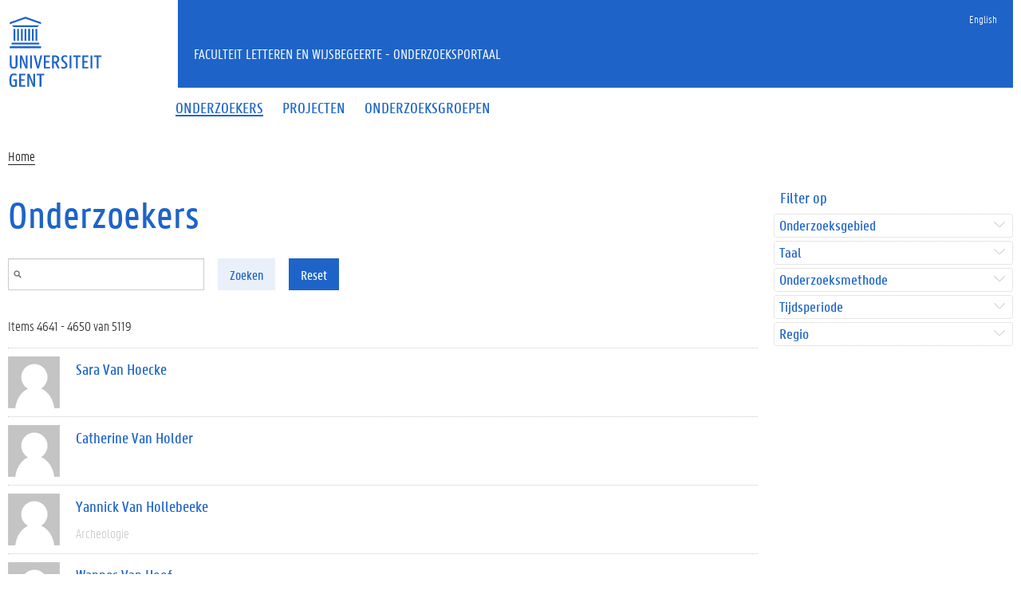

--- FILE ---
content_type: text/html; charset=utf-8
request_url: https://research.flw.ugent.be/nl/people/research-focus/communication-204/country?page=464
body_size: 8800
content:
<!DOCTYPE html>
<html lang="nl" dir="ltr" prefix="content: http://purl.org/rss/1.0/modules/content/ dc: http://purl.org/dc/terms/ foaf: http://xmlns.com/foaf/0.1/ og: http://ogp.me/ns# rdfs: http://www.w3.org/2000/01/rdf-schema# sioc: http://rdfs.org/sioc/ns# sioct: http://rdfs.org/sioc/types# skos: http://www.w3.org/2004/02/skos/core# xsd: http://www.w3.org/2001/XMLSchema#">
<head>
  <link rel="profile" href="http://www.w3.org/1999/xhtml/vocab" />
  <meta charset="utf-8">
  <meta name="viewport" content="width=device-width, initial-scale=1.0">
  <meta http-equiv="Content-Type" content="text/html; charset=utf-8" />
<meta name="Generator" content="Drupal 7 (http://drupal.org)" />
<link rel="shortcut icon" href="https://research.flw.ugent.be/sites/default/themes/flwresearch/favicon.ico" type="image/vnd.microsoft.icon" />
  <title>Onderzoekers | Faculteit Letteren en Wijsbegeerte - Onderzoeksportaal</title>
  <link type="text/css" rel="stylesheet" href="https://research.flw.ugent.be/sites/default/files/css/css_lQaZfjVpwP_oGNqdtWCSpJT1EMqXdMiU84ekLLxQnc4.css" media="all" />
<link type="text/css" rel="stylesheet" href="https://research.flw.ugent.be/sites/default/files/css/css_2akfU_QfFm8o8g1Wf_bwM8eKtCugO6FYoRRayhN_j2c.css" media="all" />
<link type="text/css" rel="stylesheet" href="https://research.flw.ugent.be/sites/default/files/css/css_mqWXIrj__ffVCq8ZClz12lR2EqeV0tqjPSmY4ngmpHQ.css" media="screen" />
<link type="text/css" rel="stylesheet" href="https://research.flw.ugent.be/sites/default/files/css/css_sSOv1m7KuwqqlKa1un7vfwcTJ31i2E9fGZRjnljOaso.css" media="all" />
<link type="text/css" rel="stylesheet" href="https://research.flw.ugent.be/sites/default/files/css/css_kFQ1HaGEBel7e9gpZUQVf64JHnfcYrFZumknPsk29fI.css" media="all" />
<link type="text/css" rel="stylesheet" href="https://cdn.jsdelivr.net/gh/ugent-lw/huisstijl2016@2/static/css/screen.min.css" media="all" />
<link type="text/css" rel="stylesheet" href="https://research.flw.ugent.be/sites/default/files/css/css_d_WCpnQ4Y51hcXF7DrCvKk9TLezPgm0eMEpk2CJ-WM4.css" media="all" />
<link type="text/css" rel="stylesheet" href="https://research.flw.ugent.be/sites/default/files/css/css_tTegTzZGg0CmnxsnY-4il8jqn72wuwGqS0BgLgrZxVA.css" media="all" />
  <script src="//ajax.googleapis.com/ajax/libs/jquery/1.10.2/jquery.min.js"></script>
<script>window.jQuery || document.write("<script src='/sites/all/modules/jquery_update/replace/jquery/1.10/jquery.min.js'>\x3C/script>")</script>
<script src="https://research.flw.ugent.be/sites/default/files/js/js_Hfha9RCTNm8mqMDLXriIsKGMaghzs4ZaqJPLj2esi7s.js"></script>
<script src="https://research.flw.ugent.be/sites/default/files/js/js_fQ_hOZBszqvm5HyCAa8l88KWiRRiV63MAm8JMqAhDVw.js"></script>
<script src="https://research.flw.ugent.be/sites/default/files/js/js_omefhATjdnw7gKOhcOC8y6Xp9ay6_j5AQgQ5_RbHAyU.js"></script>
<script>(function(i,s,o,g,r,a,m){i["GoogleAnalyticsObject"]=r;i[r]=i[r]||function(){(i[r].q=i[r].q||[]).push(arguments)},i[r].l=1*new Date();a=s.createElement(o),m=s.getElementsByTagName(o)[0];a.async=1;a.src=g;m.parentNode.insertBefore(a,m)})(window,document,"script","https://www.google-analytics.com/analytics.js","ga");ga("create", "UA-6764163-47", {"cookieDomain":"auto"});ga("set", "anonymizeIp", true);ga("send", "pageview");</script>
<script src="https://cdn.jsdelivr.net/gh/ugent-lw/huisstijl2016@2/static/js/vendor/jquery-migrate.min.js"></script>
<script src="https://cdn.jsdelivr.net/gh/ugent-lw/huisstijl2016@2/static/js/vendor/moment.min.js"></script>
<script src="https://cdn.jsdelivr.net/gh/ugent-lw/huisstijl2016@2/static/js/vendor/bootstrap.min.js"></script>
<script src="https://cdn.jsdelivr.net/gh/ugent-lw/huisstijl2016@2/static/js/vendor/locale/nl.min.js"></script>
<script src="https://cdn.jsdelivr.net/gh/ugent-lw/huisstijl2016@2/static/js/vendor/bootstrap-select.min.js"></script>
<script src="https://cdn.jsdelivr.net/gh/ugent-lw/huisstijl2016@2/static/js/vendor/bootstrap-datetimepicker.min.js"></script>
<script src="https://cdn.jsdelivr.net/gh/ugent-lw/huisstijl2016@2/static/js/vendor/smooth-scroll.min.js"></script>
<script src="https://cdn.jsdelivr.net/gh/ugent-lw/huisstijl2016@2/static/js/vendor/tocbot.min.js"></script>
<script src="https://research.flw.ugent.be/sites/default/files/js/js_goKZOkjSB_PhGzQ78t-Y2X8SA7OkilARfO6ahjq5New.js"></script>
<script src="https://cdn.jsdelivr.net/gh/ugent-lw/huisstijl2016@2/static/js/main.min.js"></script>
<script src="https://research.flw.ugent.be/sites/default/files/js/js_IF-vfhkItVk94pEJT62bzvyUROjNBg0niuae1QN7m_E.js"></script>
<script src="https://research.flw.ugent.be/sites/default/files/js/js_EWzqZ-qu1wp6g-qTksbbYG-14TRC1qt648VaTtEDN_E.js"></script>
<script src="https://research.flw.ugent.be/sites/default/files/js/js_mBQQnv2jfT7hV2YFgICrM1KFECoRoI4UlzREm5pJWyg.js"></script>
<script>jQuery.extend(Drupal.settings, {"basePath":"\/","pathPrefix":"nl\/","setHasJsCookie":0,"ajaxPageState":{"theme":"flwresearch","theme_token":"75WfN8_0ogDodMQycGLbbLF_ScRc47U8_l8R64rwjWg","jquery_version":"1.10","js":{"sites\/default\/themes\/bootstrap\/js\/bootstrap.js":1,"\/\/ajax.googleapis.com\/ajax\/libs\/jquery\/1.10.2\/jquery.min.js":1,"0":1,"misc\/jquery-extend-3.4.0.js":1,"misc\/jquery-html-prefilter-3.5.0-backport.js":1,"misc\/jquery.once.js":1,"misc\/drupal.js":1,"sites\/all\/modules\/jquery_update\/replace\/ui\/external\/jquery.cookie.js":1,"sites\/all\/modules\/jquery_update\/replace\/misc\/jquery.form.min.js":1,"sites\/all\/libraries\/history.js\/scripts\/bundled\/html4+html5\/jquery.history.js":1,"misc\/ajax.js":1,"sites\/all\/modules\/jquery_update\/js\/jquery_update.js":1,"public:\/\/languages\/nl_XkAdM-GCOkQjG4woJMjpd1SOnIRt8x3gFlqEEQleJW8.js":1,"sites\/all\/modules\/better_exposed_filters\/better_exposed_filters.js":1,"sites\/all\/modules\/ajax_facets\/misc\/ajax_facets.js":1,"sites\/default\/themes\/bootstrap\/js\/misc\/_progress.js":1,"1":1,"https:\/\/cdn.jsdelivr.net\/gh\/ugent-lw\/huisstijl2016@2\/static\/js\/vendor\/jquery-migrate.min.js":1,"https:\/\/cdn.jsdelivr.net\/gh\/ugent-lw\/huisstijl2016@2\/static\/js\/vendor\/moment.min.js":1,"https:\/\/cdn.jsdelivr.net\/gh\/ugent-lw\/huisstijl2016@2\/static\/js\/vendor\/bootstrap.min.js":1,"https:\/\/cdn.jsdelivr.net\/gh\/ugent-lw\/huisstijl2016@2\/static\/js\/vendor\/locale\/nl.min.js":1,"https:\/\/cdn.jsdelivr.net\/gh\/ugent-lw\/huisstijl2016@2\/static\/js\/vendor\/bootstrap-select.min.js":1,"https:\/\/cdn.jsdelivr.net\/gh\/ugent-lw\/huisstijl2016@2\/static\/js\/vendor\/bootstrap-datetimepicker.min.js":1,"https:\/\/cdn.jsdelivr.net\/gh\/ugent-lw\/huisstijl2016@2\/static\/js\/vendor\/smooth-scroll.min.js":1,"https:\/\/cdn.jsdelivr.net\/gh\/ugent-lw\/huisstijl2016@2\/static\/js\/vendor\/tocbot.min.js":1,"sites\/all\/modules\/views\/js\/base.js":1,"https:\/\/cdn.jsdelivr.net\/gh\/ugent-lw\/huisstijl2016@2\/static\/js\/main.min.js":1,"sites\/default\/themes\/ugent2016\/js\/main.js":1,"sites\/all\/modules\/facetapi\/facetapi.js":1,"sites\/all\/modules\/views\/js\/ajax_view.js":1,"sites\/default\/themes\/flwresearch\/lib\/jquery.collapse.custom.js":1,"sites\/default\/themes\/flwresearch\/lib\/jquery.collapse_storage.js":1,"sites\/default\/themes\/flwresearch\/lib\/jquery.collapse_cookie_storage.js":1,"sites\/default\/themes\/flwresearch\/lib\/jqModal.js":1,"sites\/default\/themes\/flwresearch\/theme.js":1,"sites\/default\/themes\/flwresearch\/js\/facets.ugent2016.js":1,"sites\/default\/themes\/bootstrap\/js\/misc\/ajax.js":1,"sites\/default\/themes\/bootstrap\/js\/modules\/views\/js\/ajax_view.js":1},"css":{"modules\/system\/system.base.css":1,"sites\/all\/modules\/date\/date_api\/date.css":1,"sites\/all\/modules\/date\/date_popup\/themes\/datepicker.1.7.css":1,"modules\/field\/theme\/field.css":1,"modules\/node\/node.css":1,"sites\/all\/modules\/ugent_tools\/style.css":1,"sites\/all\/modules\/views\/css\/views.css":1,"sites\/all\/modules\/ckeditor\/css\/ckeditor.css":1,"sites\/all\/modules\/ctools\/css\/ctools.css":1,"modules\/locale\/locale.css":1,"sites\/all\/modules\/ajax_facets\/misc\/ajax_facets.css":1,"sites\/all\/modules\/facetapi\/facetapi.css":1,"https:\/\/cdn.jsdelivr.net\/gh\/ugent-lw\/huisstijl2016@2\/static\/css\/screen.min.css":1,"sites\/all\/modules\/ds\/layouts\/ds_2col\/ds_2col.css":1,"sites\/all\/modules\/ugent_tools\/admin.css":1,"sites\/default\/themes\/ugent2016\/css\/custom.css":1,"sites\/default\/themes\/ugent2016\/css\/drupal7.css":1,"sites\/default\/themes\/flwresearch\/theme.css":1,"sites\/default\/themes\/flwresearch\/css\/facets.ugent2016.css":1,"sites\/default\/themes\/flwresearch\/lib\/jqModal.css":1}},"better_exposed_filters":{"datepicker":false,"slider":false,"settings":[],"autosubmit":false,"views":{"members_solr_search":{"displays":{"page":{"filters":{"fulltext":{"required":false}}}}}}},"urlIsAjaxTrusted":{"\/nl\/people\/research-focus\/communication-204\/country":true,"\/nl\/views\/ajax":true,"\/nl\/search\/node":true},"facetapi":{"view_args":{"members_solr_search:page":["additional-tags","interculturality-1037","methodology","iconography-and-analysis-images-223"]},"exposed_input":{"members_solr_search:page":{"fulltext":""}},"view_path":{"members_solr_search:page":"people"},"view_dom_id":{"members_solr_search:page":"members_solr_search--page"},"defaultQuery":"","searchUrl":"\/nl\/people\/research-focus\/communication-204\/country","index_id":"solr_search_index_members","views":[{"view_name":"members_solr_search","view_display_id":"page"}],"facet_field":"field_st_period","applyPath":"\/nl\/people\/research-focus\/communication-204\/country","isHistoryJsExists":true,"facets":[{"limit":"0","id":"facetapi-facet-search-apisolr-search-index-members-block-field-st-research-focus","searcher":"search_api@solr_search_index_members","realmName":"block","facetName":"field_st_research_focus","queryType":null,"widget":"facetapi_ajax_checkboxes","showMoreText":"Show more","showFewerText":"Show fewer","makeCheckboxes":1,"haveActiveSelection":false,"activeItems":[],"limit_active_items":0},{"limit":"0","id":"facetapi-facet-search-apisolr-search-index-members-block-field-st-language","searcher":"search_api@solr_search_index_members","realmName":"block","facetName":"field_st_language","queryType":null,"widget":"facetapi_ajax_checkboxes","showMoreText":"Show more","showFewerText":"Show fewer","makeCheckboxes":1,"haveActiveSelection":false,"activeItems":[],"limit_active_items":0},{"limit":"0","id":"facetapi-facet-search-apisolr-search-index-members-block-field-st-methodology","searcher":"search_api@solr_search_index_members","realmName":"block","facetName":"field_st_methodology","queryType":null,"widget":"facetapi_ajax_checkboxes","showMoreText":"Show more","showFewerText":"Show fewer","makeCheckboxes":1,"haveActiveSelection":false,"activeItems":[],"limit_active_items":0},{"limit":"0","id":"facetapi-facet-search-apisolr-search-index-members-block-field-st-period","searcher":"search_api@solr_search_index_members","realmName":"block","facetName":"field_st_period","queryType":null,"widget":"facetapi_ajax_checkboxes","showMoreText":"Show more","showFewerText":"Show fewer","makeCheckboxes":1,"haveActiveSelection":false,"activeItems":[],"limit_active_items":0},{"limit":"0","id":"facetapi-facet-search-apisolr-search-index-members-block-field-st-country-region","searcher":"search_api@solr_search_index_members","realmName":"block","facetName":"field_st_country_region","queryType":null,"widget":"facetapi_ajax_checkboxes","showMoreText":"Show more","showFewerText":"Show fewer","makeCheckboxes":1,"haveActiveSelection":false,"activeItems":[],"limit_active_items":0}]},"views":{"ajax_path":"\/nl\/views\/ajax","ajaxViews":{"views_dom_id:members_solr_search--page":{"view_name":"members_solr_search","view_display_id":"page","view_args":"additional-tags\/interculturality-1037\/methodology\/iconography-and-analysis-images-223","view_path":"people\/additional-tags\/interculturality-1037\/methodology\/iconography-and-analysis-images-223","view_base_path":"people","view_dom_id":"members_solr_search--page","pager_element":0}}},"bootstrap":{"anchorsFix":"0","anchorsSmoothScrolling":"0","formHasError":1,"popoverEnabled":1,"popoverOptions":{"animation":1,"html":0,"placement":"right","selector":"","trigger":"click","triggerAutoclose":1,"title":"","content":"","delay":0,"container":"body"},"tooltipEnabled":1,"tooltipOptions":{"animation":1,"html":0,"placement":"auto left","selector":"","trigger":"hover focus","delay":0,"container":"body"}}});</script>
 
</head>
<body class="html not-front not-logged-in one-sidebar sidebar-second page-people page-people-research-focus page-people-research-focus-communication-204 page-people-research-focus-communication-204-country i18n-nl">
  <div id="skip-link">
    <a href="#main-content" class="element-invisible element-focusable">Overslaan en naar de inhoud gaan</a>
  </div>
    
<div class="fluid-container">
    <div class="row">
        <header class="pageheader col-xs-12 ">
            <nav class="navbar navbar-default">
                <div class="row">
                    <div class="navbar-header col-xs-12 col-sm-2">
                        <div class="page-logo">
                            <a href="https://www.ugent.be" class="link">
                                                                <img src="https://cdn.jsdelivr.net/gh/ugent-lw/huisstijl2016@2/static/images/logo_ugent_nl.svg" alt="Universiteit Gent">
                            </a>
                        </div>
                        <a href="#" class="toggle-search">
                            <i class="glyphicon glyphicon-search"></i>
                            <span>ZOEK</span>
                        </a>
                        <a href="#" class="navbar-toggle collapsed" data-toggle="collapse" data-target="#navbar" aria-expanded="false" aria-controls="navbar" role="button">
                            <span class="">MENU</span>
                            <div class="block">
                                <span class="icon-bar"></span>
                                <span class="icon-bar"></span>
                                <span class="icon-bar"></span>
                            </div>
                        </a>
                    </div>
                    <div id="navbar" class="collapse navbar-collapse col-sm-10" role="navigation">
                        <div class="row search">
                            <div class="col-xs-12 col-sm-6 search-container clearfix pull-right">
                                                            </div>
                        </div>
                        <div class="row menu">
                            <div class="col-xs-12">
                                <div class="bg-primary spacer">
                                    <div class="row">
                                        <div class="col-xs-12">
                                                                                                                                        <div class="region region-language-switcher">
    <section id="block-locale-language-content" class="block block-locale clearfix">

      
  <ul class="nav-tertiary nav navbar-nav navbar-right"><li class="en first"><a href="/en/people/research-focus/communication-204/country" class="language-link" xml:lang="en">English</a></li>
<li class="nl last active hidden"><a href="/nl/people/research-focus/communication-204/country" class="language-link active hidden" xml:lang="nl">Nederlands</a></li>
</ul>
</section>
  </div>
                                                                                    </div>
                                    </div>
                                </div>
                            </div>
                        </div>
                        <div class="row menu">
                            <div class="col-xs-12">

																	  <div class="region region-header">
    <section id="block-system-main-menu" class="block block-system block-menu clearfix">

      
  <ul class="menu nav nav-primary navbar-nav main-top-nav" id="main-menu"><li class="first leaf active-trail active"><a href="/nl/people" title="" class="active-trail active"><span>Onderzoekers</span></a></li>
<li class="leaf"><a href="/nl/projects" title=""><span>Projecten</span></a></li>
<li class="last leaf"><a href="/nl/research-groups" title=""><span>Onderzoeksgroepen</span></a></li>
</ul>
</section>
  </div>
																
                            </div>
                        </div>
						
                    </div>
                </div>
            </nav>
            <div class="row">
                <div class="col-xs-12 col-sm-6 col-sm-offset-2 branding-container faculty-1 small">
                    <a href="/" class="h1">Faculteit Letteren en Wijsbegeerte - Onderzoeksportaal</a>
                </div>
            </div>
        </header>
    </div>
</div>

<div class="fluid-container">

            <div class="breadcrumb"><ol id="breadcrumbs" class="breadcrumb"><li><a href="/nl">Home</a></li></ol></div>
    
    <div class="row">

		
				
		<section class="col-sm-9 col-lg-9 mbottom-large">
                    <a id="main-content"></a>
                                <h1>Onderzoekers</h1>
                                                                                  			<div id="content-core" class="content-area">
				  <div class="region region-content">
    <section id="block-system-main" class="block block-system clearfix">

      
  <div class="view view-members-solr-search view-id-members_solr_search view-display-id-page view-solr-search view-dom-id-members_solr_search--page">
      
      <div class="view-filters">
      <form class="letterkunde-form-fulltext-search" action="/nl/people/additional-tags/interculturality-1037/methodology/iconography-and-analysis-images-223" method="get" id="views-exposed-form-members-solr-search-page" accept-charset="UTF-8"><div><div class="views-exposed-form">
  <div class="views-exposed-widgets clearfix">
          <div id="edit-fulltext-wrapper" class="views-exposed-widget views-widget-filter-search_api_views_fulltext">
                  <label for="edit-fulltext">
            Fulltext search          </label>
                        <div class="views-widget">
          <div class="form-item form-item-fulltext form-type-textfield form-group"><input class="form-control form-text" type="text" id="edit-fulltext" name="fulltext" value="" size="30" maxlength="128" /></div>        </div>
              </div>
                    <div class="views-exposed-widget views-submit-button">
      <button type="submit" id="edit-submit-members-solr-search" name="" value="Zoeken" class="btn btn-primary form-submit">Zoeken</button>
    </div>
          <div class="views-exposed-widget views-reset-button">
        <button type="submit" id="edit-reset" name="op" value="Reset" class="btn btn-default form-submit">Reset</button>
      </div>
      </div>
</div>
</div></form>    </div>
  
      <div class="view-header">
      Items 4641 - 4650 van 5119    </div>
  
  
      <div class="view-content">
      <div class="item-list">    <ul>          <li class="views-row views-row-1 views-row-odd views-row-first"><div  typeof="sioc:UserAccount" about="/nl/001995095188" class="ds-2col user-profile view-mode-teaser  clearfix">

  
  <div class="group-left">
      </div>

  <div class="group-right">
    <h2><a href="/nl/001995095188">Sara Van Hoecke</a></h2>  </div>

</div>

</li>
          <li class="views-row views-row-2 views-row-even"><div  typeof="sioc:UserAccount" about="/nl/802000073895" class="ds-2col user-profile view-mode-teaser  clearfix">

  
  <div class="group-left">
      </div>

  <div class="group-right">
    <h2><a href="/nl/802000073895">Catherine Van Holder</a></h2>  </div>

</div>

</li>
          <li class="views-row views-row-3 views-row-odd"><div  typeof="sioc:UserAccount" about="/nl/802001343080" class="ds-2col user-profile view-mode-teaser  clearfix">

  
  <div class="group-left">
      </div>

  <div class="group-right">
    <h2><a href="/nl/802001343080">Yannick Van Hollebeeke</a></h2><!--
THIS FILE IS NOT USED AND IS HERE AS A STARTING POINT FOR CUSTOMIZATION ONLY.
See http://api.drupal.org/api/function/theme_field/7 for details.
After copying this file to your theme's folder and customizing it, remove this
HTML comment.
-->
<div class="field field-name-ugent-user-tag-list field-type-ds field-label-hidden">
    <div class="field-items">
          <div class="field-item even"><ul class="taglist"><li>Archeologie</li></ul></div>
      </div>
</div>  </div>

</div>

</li>
          <li class="views-row views-row-4 views-row-even"><div  typeof="sioc:UserAccount" about="/nl/802000843431" class="ds-2col user-profile view-mode-teaser  clearfix">

  
  <div class="group-left">
      </div>

  <div class="group-right">
    <h2><a href="/nl/802000843431">Wannes Van Hoof</a></h2><!--
THIS FILE IS NOT USED AND IS HERE AS A STARTING POINT FOR CUSTOMIZATION ONLY.
See http://api.drupal.org/api/function/theme_field/7 for details.
After copying this file to your theme's folder and customizing it, remove this
HTML comment.
-->
<div class="field field-name-ugent-user-tag-list field-type-ds field-label-hidden">
    <div class="field-items">
          <div class="field-item even"><ul class="taglist"><li>Engels</li><li>Frans</li><li>Hedendaags</li><li>Nederlands</li><li>Wijsbegeerte en filosofie</li></ul></div>
      </div>
</div>  </div>

</div>

</li>
          <li class="views-row views-row-5 views-row-odd"><div  typeof="sioc:UserAccount" about="/nl/802000277902" class="ds-2col user-profile view-mode-teaser  clearfix">

  
  <div class="group-left">
      </div>

  <div class="group-right">
    <h2><a href="/nl/802000277902">Eva-Maria Van Hoorebeke</a></h2>  </div>

</div>

</li>
          <li class="views-row views-row-6 views-row-even"><div  typeof="sioc:UserAccount" about="/nl/000230692773" class="ds-2col user-profile view-mode-teaser  clearfix">

  
  <div class="group-left">
      </div>

  <div class="group-right">
    <h2><a href="/nl/000230692773">Maxime Van Houdt</a></h2>  </div>

</div>

</li>
          <li class="views-row views-row-7 views-row-odd"><div  typeof="sioc:UserAccount" about="/nl/801002004018" class="ds-2col user-profile view-mode-teaser  clearfix">

  
  <div class="group-left">
      </div>

  <div class="group-right">
    <h2><a href="/nl/801002004018">Tom Van Hout</a></h2>  </div>

</div>

</li>
          <li class="views-row views-row-8 views-row-even"><div  typeof="sioc:UserAccount" about="/nl/000090684286" class="ds-2col user-profile view-mode-teaser  clearfix">

  
  <div class="group-left">
      </div>

  <div class="group-right">
    <h2><a href="/nl/000090684286">Elisabeth Van Houtte</a></h2>  </div>

</div>

</li>
          <li class="views-row views-row-9 views-row-odd"><div  typeof="sioc:UserAccount" about="/nl/801002099705" class="ds-2col user-profile view-mode-teaser  clearfix">

  
  <div class="group-left">
      </div>

  <div class="group-right">
    <h2><a href="/nl/801002099705">Kurt Vanhoutte</a></h2>  </div>

</div>

</li>
          <li class="views-row views-row-10 views-row-even views-row-last"><div  typeof="sioc:UserAccount" about="/nl/802002347638" class="ds-2col user-profile view-mode-teaser  clearfix">

  
  <div class="group-left">
      </div>

  <div class="group-right">
    <h2><a href="/nl/802002347638">Sofie Vanhoutte</a></h2>  </div>

</div>

</li>
      </ul></div>    </div>
  
      <div class="text-center"><ul class="pagination"><li class="pager-first"><a href="/nl/people/additional-tags/interculturality-1037/methodology/iconography-and-analysis-images-223">« first</a></li>
<li class="prev"><a href="/nl/people/additional-tags/interculturality-1037/methodology/iconography-and-analysis-images-223?page=463">‹ previous</a></li>
<li class="pager-ellipsis disabled"><span>…</span></li>
<li><a title="Ga naar pagina 461" href="/nl/people/additional-tags/interculturality-1037/methodology/iconography-and-analysis-images-223?page=460">461</a></li>
<li><a title="Ga naar pagina 462" href="/nl/people/additional-tags/interculturality-1037/methodology/iconography-and-analysis-images-223?page=461">462</a></li>
<li><a title="Ga naar pagina 463" href="/nl/people/additional-tags/interculturality-1037/methodology/iconography-and-analysis-images-223?page=462">463</a></li>
<li><a title="Ga naar pagina 464" href="/nl/people/additional-tags/interculturality-1037/methodology/iconography-and-analysis-images-223?page=463">464</a></li>
<li class="active"><span>465</span></li>
<li><a title="Ga naar pagina 466" href="/nl/people/additional-tags/interculturality-1037/methodology/iconography-and-analysis-images-223?page=465">466</a></li>
<li><a title="Ga naar pagina 467" href="/nl/people/additional-tags/interculturality-1037/methodology/iconography-and-analysis-images-223?page=466">467</a></li>
<li><a title="Ga naar pagina 468" href="/nl/people/additional-tags/interculturality-1037/methodology/iconography-and-analysis-images-223?page=467">468</a></li>
<li><a title="Ga naar pagina 469" href="/nl/people/additional-tags/interculturality-1037/methodology/iconography-and-analysis-images-223?page=468">469</a></li>
<li class="pager-ellipsis disabled"><span>…</span></li>
<li class="next"><a href="/nl/people/additional-tags/interculturality-1037/methodology/iconography-and-analysis-images-223?page=465">next ›</a></li>
<li class="pager-last"><a href="/nl/people/additional-tags/interculturality-1037/methodology/iconography-and-analysis-images-223?page=511">last »</a></li>
</ul></div>  
  
  
  
  
</div>
</section>
  </div>
			</div>
        </section>

                    <aside class="col-sm-3 col-lg-3 mbottom-large">
                  <div class="region region-sidebar-second">
    <section id="block-block-2" class="block block-block clearfix">

        <h2 class="block-title">Filter op</h2>
    
  <p>Filter op</p>

</section>
<section id="block-facetapi-rtrdxfwoslvggr0b60qjno0kwfivwppz" class="block block-facetapi block--ajax_facets clearfix">

        <h2 class="block-title">Onderzoeksgebied</h2>
    
  <div id="facetapi-facet-search-apisolr-search-index-members-block-field-st-research-focus-wrapper"><ul class="facetapi-facetapi-ajax-checkboxes facetapi-facet-field-st-research-focus" id="facetapi-facet-search-apisolr-search-index-members-block-field-st-research-focus"><li class=""><div class="form-item form-item-field-st-research-focus form-type-checkbox checkbox"><input class="facet-multiselect-checkbox form-checkbox" data-facet-value="203" data-facet-name="field_st_research_focus" data-raw-facet-name="field_st_research_focus" type="checkbox" id="facetapi-ajax-checkboxes-field-st-research-focus-203" name="field_st_research_focus" value="1" /><label class="control-label" for="facetapi-ajax-checkboxes-field-st-research-focus-203">Archeologie <span class="count">(90)</span> </label>
</div></li>
<li class=""><div class="form-item form-item-field-st-research-focus form-type-checkbox checkbox"><input class="facet-multiselect-checkbox form-checkbox" data-facet-value="204" data-facet-name="field_st_research_focus" data-raw-facet-name="field_st_research_focus" type="checkbox" id="facetapi-ajax-checkboxes-field-st-research-focus-204" name="field_st_research_focus" value="1" /><label class="control-label" for="facetapi-ajax-checkboxes-field-st-research-focus-204">Communicatie <span class="count">(86)</span> </label>
</div></li>
<li class=""><div class="form-item form-item-field-st-research-focus form-type-checkbox checkbox"><input class="facet-multiselect-checkbox form-checkbox" data-facet-value="206" data-facet-name="field_st_research_focus" data-raw-facet-name="field_st_research_focus" type="checkbox" id="facetapi-ajax-checkboxes-field-st-research-focus-206" name="field_st_research_focus" value="1" /><label class="control-label" for="facetapi-ajax-checkboxes-field-st-research-focus-206">Didactiek <span class="count">(66)</span> </label>
</div></li>
<li class=""><div class="form-item form-item-field-st-research-focus form-type-checkbox checkbox"><input class="facet-multiselect-checkbox form-checkbox" data-facet-value="207" data-facet-name="field_st_research_focus" data-raw-facet-name="field_st_research_focus" type="checkbox" id="facetapi-ajax-checkboxes-field-st-research-focus-207" name="field_st_research_focus" value="1" /><label class="control-label" for="facetapi-ajax-checkboxes-field-st-research-focus-207">Ethiek en moraal <span class="count">(54)</span> </label>
</div></li>
<li class=""><div class="form-item form-item-field-st-research-focus form-type-checkbox checkbox"><input class="facet-multiselect-checkbox form-checkbox" data-facet-value="208" data-facet-name="field_st_research_focus" data-raw-facet-name="field_st_research_focus" type="checkbox" id="facetapi-ajax-checkboxes-field-st-research-focus-208" name="field_st_research_focus" value="1" /><label class="control-label" for="facetapi-ajax-checkboxes-field-st-research-focus-208">Gender <span class="count">(111)</span> </label>
</div></li>
<li class=""><div class="form-item form-item-field-st-research-focus form-type-checkbox checkbox"><input class="facet-multiselect-checkbox form-checkbox" data-facet-value="209" data-facet-name="field_st_research_focus" data-raw-facet-name="field_st_research_focus" type="checkbox" id="facetapi-ajax-checkboxes-field-st-research-focus-209" name="field_st_research_focus" value="1" /><label class="control-label" for="facetapi-ajax-checkboxes-field-st-research-focus-209">Geschiedenis <span class="count">(399)</span> </label>
</div></li>
<li class=""><div class="form-item form-item-field-st-research-focus form-type-checkbox checkbox"><input class="facet-multiselect-checkbox form-checkbox" data-facet-value="211" data-facet-name="field_st_research_focus" data-raw-facet-name="field_st_research_focus" type="checkbox" id="facetapi-ajax-checkboxes-field-st-research-focus-211" name="field_st_research_focus" value="1" /><label class="control-label" for="facetapi-ajax-checkboxes-field-st-research-focus-211">Interculturaliteit <span class="count">(108)</span> </label>
</div></li>
<li class=""><div class="form-item form-item-field-st-research-focus form-type-checkbox checkbox"><input class="facet-multiselect-checkbox form-checkbox" data-facet-value="212" data-facet-name="field_st_research_focus" data-raw-facet-name="field_st_research_focus" type="checkbox" id="facetapi-ajax-checkboxes-field-st-research-focus-212" name="field_st_research_focus" value="1" /><label class="control-label" for="facetapi-ajax-checkboxes-field-st-research-focus-212">Kunst <span class="count">(127)</span> </label>
</div></li>
<li class=""><div class="form-item form-item-field-st-research-focus form-type-checkbox checkbox"><input class="facet-multiselect-checkbox form-checkbox" data-facet-value="213" data-facet-name="field_st_research_focus" data-raw-facet-name="field_st_research_focus" type="checkbox" id="facetapi-ajax-checkboxes-field-st-research-focus-213" name="field_st_research_focus" value="1" /><label class="control-label" for="facetapi-ajax-checkboxes-field-st-research-focus-213">Literatuurwetenschap <span class="count">(578)</span> </label>
</div></li>
<li class=""><div class="form-item form-item-field-st-research-focus form-type-checkbox checkbox"><input class="facet-multiselect-checkbox form-checkbox" data-facet-value="214" data-facet-name="field_st_research_focus" data-raw-facet-name="field_st_research_focus" type="checkbox" id="facetapi-ajax-checkboxes-field-st-research-focus-214" name="field_st_research_focus" value="1" /><label class="control-label" for="facetapi-ajax-checkboxes-field-st-research-focus-214">Media <span class="count">(80)</span> </label>
</div></li>
<li class=""><div class="form-item form-item-field-st-research-focus form-type-checkbox checkbox"><input class="facet-multiselect-checkbox form-checkbox" data-facet-value="215" data-facet-name="field_st_research_focus" data-raw-facet-name="field_st_research_focus" type="checkbox" id="facetapi-ajax-checkboxes-field-st-research-focus-215" name="field_st_research_focus" value="1" /><label class="control-label" for="facetapi-ajax-checkboxes-field-st-research-focus-215">Muziek <span class="count">(33)</span> </label>
</div></li>
<li class=""><div class="form-item form-item-field-st-research-focus form-type-checkbox checkbox"><input class="facet-multiselect-checkbox form-checkbox" data-facet-value="275" data-facet-name="field_st_research_focus" data-raw-facet-name="field_st_research_focus" type="checkbox" id="facetapi-ajax-checkboxes-field-st-research-focus-275" name="field_st_research_focus" value="1" /><label class="control-label" for="facetapi-ajax-checkboxes-field-st-research-focus-275">Regiostudies <span class="count">(108)</span> </label>
</div></li>
<li class=""><div class="form-item form-item-field-st-research-focus form-type-checkbox checkbox"><input class="facet-multiselect-checkbox form-checkbox" data-facet-value="210" data-facet-name="field_st_research_focus" data-raw-facet-name="field_st_research_focus" type="checkbox" id="facetapi-ajax-checkboxes-field-st-research-focus-210" name="field_st_research_focus" value="1" /><label class="control-label" for="facetapi-ajax-checkboxes-field-st-research-focus-210">Religie <span class="count">(138)</span> </label>
</div></li>
<li class=""><div class="form-item form-item-field-st-research-focus form-type-checkbox checkbox"><input class="facet-multiselect-checkbox form-checkbox" data-facet-value="216" data-facet-name="field_st_research_focus" data-raw-facet-name="field_st_research_focus" type="checkbox" id="facetapi-ajax-checkboxes-field-st-research-focus-216" name="field_st_research_focus" value="1" /><label class="control-label" for="facetapi-ajax-checkboxes-field-st-research-focus-216">Taalkunde <span class="count">(289)</span> </label>
</div></li>
<li class=""><div class="form-item form-item-field-st-research-focus form-type-checkbox checkbox"><input class="facet-multiselect-checkbox form-checkbox" data-facet-value="217" data-facet-name="field_st_research_focus" data-raw-facet-name="field_st_research_focus" type="checkbox" id="facetapi-ajax-checkboxes-field-st-research-focus-217" name="field_st_research_focus" value="1" /><label class="control-label" for="facetapi-ajax-checkboxes-field-st-research-focus-217">Taaltechnologie <span class="count">(60)</span> </label>
</div></li>
<li class=""><div class="form-item form-item-field-st-research-focus form-type-checkbox checkbox"><input class="facet-multiselect-checkbox form-checkbox" data-facet-value="218" data-facet-name="field_st_research_focus" data-raw-facet-name="field_st_research_focus" type="checkbox" id="facetapi-ajax-checkboxes-field-st-research-focus-218" name="field_st_research_focus" value="1" /><label class="control-label" for="facetapi-ajax-checkboxes-field-st-research-focus-218">Theater- en podiumkunsten <span class="count">(51)</span> </label>
</div></li>
<li class=""><div class="form-item form-item-field-st-research-focus form-type-checkbox checkbox"><input class="facet-multiselect-checkbox form-checkbox" data-facet-value="219" data-facet-name="field_st_research_focus" data-raw-facet-name="field_st_research_focus" type="checkbox" id="facetapi-ajax-checkboxes-field-st-research-focus-219" name="field_st_research_focus" value="1" /><label class="control-label" for="facetapi-ajax-checkboxes-field-st-research-focus-219">Vertaalkunde <span class="count">(108)</span> </label>
</div></li>
<li class=""><div class="form-item form-item-field-st-research-focus form-type-checkbox checkbox"><input class="facet-multiselect-checkbox form-checkbox" data-facet-value="220" data-facet-name="field_st_research_focus" data-raw-facet-name="field_st_research_focus" type="checkbox" id="facetapi-ajax-checkboxes-field-st-research-focus-220" name="field_st_research_focus" value="1" /><label class="control-label" for="facetapi-ajax-checkboxes-field-st-research-focus-220">Wijsbegeerte en filosofie <span class="count">(140)</span> </label>
</div></li>
</ul></div>
</section>
<section id="block-facetapi-frkijw40mmcbm0gylvkfdruf4pf1am1i" class="block block-facetapi block--ajax_facets clearfix">

        <h2 class="block-title">Taal</h2>
    
  <div id="facetapi-facet-search-apisolr-search-index-members-block-field-st-language-wrapper"><ul class="facetapi-facetapi-ajax-checkboxes facetapi-facet-field-st-language" id="facetapi-facet-search-apisolr-search-index-members-block-field-st-language"><li class=""><div class="form-item form-item-field-st-language form-type-checkbox checkbox"><input class="facet-multiselect-checkbox form-checkbox" data-facet-value="2265" data-facet-name="field_st_language" data-raw-facet-name="field_st_language" type="checkbox" id="facetapi-ajax-checkboxes-field-st-language-2265" name="field_st_language" value="1" /><label class="control-label" for="facetapi-ajax-checkboxes-field-st-language-2265">Afaan Oromo <span class="count">(1)</span> </label>
</div></li>
<li class=""><div class="form-item form-item-field-st-language form-type-checkbox checkbox"><input class="facet-multiselect-checkbox form-checkbox" data-facet-value="266" data-facet-name="field_st_language" data-raw-facet-name="field_st_language" type="checkbox" id="facetapi-ajax-checkboxes-field-st-language-266" name="field_st_language" value="1" /><label class="control-label" for="facetapi-ajax-checkboxes-field-st-language-266">Afrikaanse talen <span class="count">(25)</span> </label>
</div></li>
<li class=""><div class="form-item form-item-field-st-language form-type-checkbox checkbox"><input class="facet-multiselect-checkbox form-checkbox" data-facet-value="990" data-facet-name="field_st_language" data-raw-facet-name="field_st_language" type="checkbox" id="facetapi-ajax-checkboxes-field-st-language-990" name="field_st_language" value="1" /><label class="control-label" for="facetapi-ajax-checkboxes-field-st-language-990">Arabisch <span class="count">(22)</span> </label>
</div></li>
<li class=""><div class="form-item form-item-field-st-language form-type-checkbox checkbox"><input class="facet-multiselect-checkbox form-checkbox" data-facet-value="2266" data-facet-name="field_st_language" data-raw-facet-name="field_st_language" type="checkbox" id="facetapi-ajax-checkboxes-field-st-language-2266" name="field_st_language" value="1" /><label class="control-label" for="facetapi-ajax-checkboxes-field-st-language-2266">Atomb <span class="count">(1)</span> </label>
</div></li>
<li class=""><div class="form-item form-item-field-st-language form-type-checkbox checkbox"><input class="facet-multiselect-checkbox form-checkbox" data-facet-value="2268" data-facet-name="field_st_language" data-raw-facet-name="field_st_language" type="checkbox" id="facetapi-ajax-checkboxes-field-st-language-2268" name="field_st_language" value="1" /><label class="control-label" for="facetapi-ajax-checkboxes-field-st-language-2268">Bantoid <span class="count">(1)</span> </label>
</div></li>
<li class=""><div class="form-item form-item-field-st-language form-type-checkbox checkbox"><input class="facet-multiselect-checkbox form-checkbox" data-facet-value="2269" data-facet-name="field_st_language" data-raw-facet-name="field_st_language" type="checkbox" id="facetapi-ajax-checkboxes-field-st-language-2269" name="field_st_language" value="1" /><label class="control-label" for="facetapi-ajax-checkboxes-field-st-language-2269">Bantu <span class="count">(1)</span> </label>
</div></li>
<li class=""><div class="form-item form-item-field-st-language form-type-checkbox checkbox"><input class="facet-multiselect-checkbox form-checkbox" data-facet-value="876" data-facet-name="field_st_language" data-raw-facet-name="field_st_language" type="checkbox" id="facetapi-ajax-checkboxes-field-st-language-876" name="field_st_language" value="1" /><label class="control-label" for="facetapi-ajax-checkboxes-field-st-language-876">Chinees <span class="count">(50)</span> </label>
</div></li>
<li class=""><div class="form-item form-item-field-st-language form-type-checkbox checkbox"><input class="facet-multiselect-checkbox form-checkbox" data-facet-value="837" data-facet-name="field_st_language" data-raw-facet-name="field_st_language" type="checkbox" id="facetapi-ajax-checkboxes-field-st-language-837" name="field_st_language" value="1" /><label class="control-label" for="facetapi-ajax-checkboxes-field-st-language-837">Deens <span class="count">(5)</span> </label>
</div></li>
<li class=""><div class="form-item form-item-field-st-language form-type-checkbox checkbox"><input class="facet-multiselect-checkbox form-checkbox" data-facet-value="254" data-facet-name="field_st_language" data-raw-facet-name="field_st_language" type="checkbox" id="facetapi-ajax-checkboxes-field-st-language-254" name="field_st_language" value="1" /><label class="control-label" for="facetapi-ajax-checkboxes-field-st-language-254">Duits <span class="count">(108)</span> </label>
</div></li>
<li class=""><div class="form-item form-item-field-st-language form-type-checkbox checkbox"><input class="facet-multiselect-checkbox form-checkbox" data-facet-value="255" data-facet-name="field_st_language" data-raw-facet-name="field_st_language" type="checkbox" id="facetapi-ajax-checkboxes-field-st-language-255" name="field_st_language" value="1" /><label class="control-label" for="facetapi-ajax-checkboxes-field-st-language-255">Engels <span class="count">(338)</span> </label>
</div></li>
<li class=""><div class="form-item form-item-field-st-language form-type-checkbox checkbox"><input class="facet-multiselect-checkbox form-checkbox" data-facet-value="256" data-facet-name="field_st_language" data-raw-facet-name="field_st_language" type="checkbox" id="facetapi-ajax-checkboxes-field-st-language-256" name="field_st_language" value="1" /><label class="control-label" for="facetapi-ajax-checkboxes-field-st-language-256">Frans <span class="count">(196)</span> </label>
</div></li>
<li class=""><div class="form-item form-item-field-st-language form-type-checkbox checkbox"><input class="facet-multiselect-checkbox form-checkbox" data-facet-value="1028" data-facet-name="field_st_language" data-raw-facet-name="field_st_language" type="checkbox" id="facetapi-ajax-checkboxes-field-st-language-1028" name="field_st_language" value="1" /><label class="control-label" for="facetapi-ajax-checkboxes-field-st-language-1028">Gebarentaal <span class="count">(1)</span> </label>
</div></li>
<li class=""><div class="form-item form-item-field-st-language form-type-checkbox checkbox"><input class="facet-multiselect-checkbox form-checkbox" data-facet-value="257" data-facet-name="field_st_language" data-raw-facet-name="field_st_language" type="checkbox" id="facetapi-ajax-checkboxes-field-st-language-257" name="field_st_language" value="1" /><label class="control-label" for="facetapi-ajax-checkboxes-field-st-language-257">Grieks <span class="count">(83)</span> </label>
</div></li>
<li class=""><div class="form-item form-item-field-st-language form-type-checkbox checkbox"><input class="facet-multiselect-checkbox form-checkbox" data-facet-value="992" data-facet-name="field_st_language" data-raw-facet-name="field_st_language" type="checkbox" id="facetapi-ajax-checkboxes-field-st-language-992" name="field_st_language" value="1" /><label class="control-label" for="facetapi-ajax-checkboxes-field-st-language-992">Hindi <span class="count">(12)</span> </label>
</div></li>
<li class=""><div class="form-item form-item-field-st-language form-type-checkbox checkbox"><input class="facet-multiselect-checkbox form-checkbox" data-facet-value="1293" data-facet-name="field_st_language" data-raw-facet-name="field_st_language" type="checkbox" id="facetapi-ajax-checkboxes-field-st-language-1293" name="field_st_language" value="1" /><label class="control-label" for="facetapi-ajax-checkboxes-field-st-language-1293">Icelandic <span class="count">(5)</span> </label>
</div></li>
<li class=""><div class="form-item form-item-field-st-language form-type-checkbox checkbox"><input class="facet-multiselect-checkbox form-checkbox" data-facet-value="258" data-facet-name="field_st_language" data-raw-facet-name="field_st_language" type="checkbox" id="facetapi-ajax-checkboxes-field-st-language-258" name="field_st_language" value="1" /><label class="control-label" for="facetapi-ajax-checkboxes-field-st-language-258">Italiaans <span class="count">(61)</span> </label>
</div></li>
<li class=""><div class="form-item form-item-field-st-language form-type-checkbox checkbox"><input class="facet-multiselect-checkbox form-checkbox" data-facet-value="877" data-facet-name="field_st_language" data-raw-facet-name="field_st_language" type="checkbox" id="facetapi-ajax-checkboxes-field-st-language-877" name="field_st_language" value="1" /><label class="control-label" for="facetapi-ajax-checkboxes-field-st-language-877">Japans <span class="count">(14)</span> </label>
</div></li>
<li class=""><div class="form-item form-item-field-st-language form-type-checkbox checkbox"><input class="facet-multiselect-checkbox form-checkbox" data-facet-value="259" data-facet-name="field_st_language" data-raw-facet-name="field_st_language" type="checkbox" id="facetapi-ajax-checkboxes-field-st-language-259" name="field_st_language" value="1" /><label class="control-label" for="facetapi-ajax-checkboxes-field-st-language-259">Latijn <span class="count">(100)</span> </label>
</div></li>
<li class=""><div class="form-item form-item-field-st-language form-type-checkbox checkbox"><input class="facet-multiselect-checkbox form-checkbox" data-facet-value="253" data-facet-name="field_st_language" data-raw-facet-name="field_st_language" type="checkbox" id="facetapi-ajax-checkboxes-field-st-language-253" name="field_st_language" value="1" /><label class="control-label" for="facetapi-ajax-checkboxes-field-st-language-253">Nederlands <span class="count">(248)</span> </label>
</div></li>
<li class=""><div class="form-item form-item-field-st-language form-type-checkbox checkbox"><input class="facet-multiselect-checkbox form-checkbox" data-facet-value="2285" data-facet-name="field_st_language" data-raw-facet-name="field_st_language" type="checkbox" id="facetapi-ajax-checkboxes-field-st-language-2285" name="field_st_language" value="1" /><label class="control-label" for="facetapi-ajax-checkboxes-field-st-language-2285">Niger-Congo <span class="count">(1)</span> </label>
</div></li>
<li class=""><div class="form-item form-item-field-st-language form-type-checkbox checkbox"><input class="facet-multiselect-checkbox form-checkbox" data-facet-value="2286" data-facet-name="field_st_language" data-raw-facet-name="field_st_language" type="checkbox" id="facetapi-ajax-checkboxes-field-st-language-2286" name="field_st_language" value="1" /><label class="control-label" for="facetapi-ajax-checkboxes-field-st-language-2286">Nomaandé <span class="count">(1)</span> </label>
</div></li>
<li class=""><div class="form-item form-item-field-st-language form-type-checkbox checkbox"><input class="facet-multiselect-checkbox form-checkbox" data-facet-value="839" data-facet-name="field_st_language" data-raw-facet-name="field_st_language" type="checkbox" id="facetapi-ajax-checkboxes-field-st-language-839" name="field_st_language" value="1" /><label class="control-label" for="facetapi-ajax-checkboxes-field-st-language-839">Noors <span class="count">(4)</span> </label>
</div></li>
<li class=""><div class="form-item form-item-field-st-language form-type-checkbox checkbox"><input class="facet-multiselect-checkbox form-checkbox" data-facet-value="2287" data-facet-name="field_st_language" data-raw-facet-name="field_st_language" type="checkbox" id="facetapi-ajax-checkboxes-field-st-language-2287" name="field_st_language" value="1" /><label class="control-label" for="facetapi-ajax-checkboxes-field-st-language-2287">Nyokon <span class="count">(1)</span> </label>
</div></li>
<li class=""><div class="form-item form-item-field-st-language form-type-checkbox checkbox"><input class="facet-multiselect-checkbox form-checkbox" data-facet-value="268" data-facet-name="field_st_language" data-raw-facet-name="field_st_language" type="checkbox" id="facetapi-ajax-checkboxes-field-st-language-268" name="field_st_language" value="1" /><label class="control-label" for="facetapi-ajax-checkboxes-field-st-language-268">Oost-Europese talen <span class="count">(22)</span> </label>
</div></li>
<li class=""><div class="form-item form-item-field-st-language form-type-checkbox checkbox"><input class="facet-multiselect-checkbox form-checkbox" data-facet-value="267" data-facet-name="field_st_language" data-raw-facet-name="field_st_language" type="checkbox" id="facetapi-ajax-checkboxes-field-st-language-267" name="field_st_language" value="1" /><label class="control-label" for="facetapi-ajax-checkboxes-field-st-language-267">Oosterse talen <span class="count">(58)</span> </label>
</div></li>
<li class=""><div class="form-item form-item-field-st-language form-type-checkbox checkbox"><input class="facet-multiselect-checkbox form-checkbox" data-facet-value="260" data-facet-name="field_st_language" data-raw-facet-name="field_st_language" type="checkbox" id="facetapi-ajax-checkboxes-field-st-language-260" name="field_st_language" value="1" /><label class="control-label" for="facetapi-ajax-checkboxes-field-st-language-260">Portugees <span class="count">(20)</span> </label>
</div></li>
<li class=""><div class="form-item form-item-field-st-language form-type-checkbox checkbox"><input class="facet-multiselect-checkbox form-checkbox" data-facet-value="261" data-facet-name="field_st_language" data-raw-facet-name="field_st_language" type="checkbox" id="facetapi-ajax-checkboxes-field-st-language-261" name="field_st_language" value="1" /><label class="control-label" for="facetapi-ajax-checkboxes-field-st-language-261">Roemeens <span class="count">(3)</span> </label>
</div></li>
<li class=""><div class="form-item form-item-field-st-language form-type-checkbox checkbox"><input class="facet-multiselect-checkbox form-checkbox" data-facet-value="262" data-facet-name="field_st_language" data-raw-facet-name="field_st_language" type="checkbox" id="facetapi-ajax-checkboxes-field-st-language-262" name="field_st_language" value="1" /><label class="control-label" for="facetapi-ajax-checkboxes-field-st-language-262">Russisch <span class="count">(21)</span> </label>
</div></li>
<li class=""><div class="form-item form-item-field-st-language form-type-checkbox checkbox"><input class="facet-multiselect-checkbox form-checkbox" data-facet-value="991" data-facet-name="field_st_language" data-raw-facet-name="field_st_language" type="checkbox" id="facetapi-ajax-checkboxes-field-st-language-991" name="field_st_language" value="1" /><label class="control-label" for="facetapi-ajax-checkboxes-field-st-language-991">Sanskrit <span class="count">(16)</span> </label>
</div></li>
<li class=""><div class="form-item form-item-field-st-language form-type-checkbox checkbox"><input class="facet-multiselect-checkbox form-checkbox" data-facet-value="263" data-facet-name="field_st_language" data-raw-facet-name="field_st_language" type="checkbox" id="facetapi-ajax-checkboxes-field-st-language-263" name="field_st_language" value="1" /><label class="control-label" for="facetapi-ajax-checkboxes-field-st-language-263">Spaans <span class="count">(71)</span> </label>
</div></li>
<li class=""><div class="form-item form-item-field-st-language form-type-checkbox checkbox"><input class="facet-multiselect-checkbox form-checkbox" data-facet-value="2292" data-facet-name="field_st_language" data-raw-facet-name="field_st_language" type="checkbox" id="facetapi-ajax-checkboxes-field-st-language-2292" name="field_st_language" value="1" /><label class="control-label" for="facetapi-ajax-checkboxes-field-st-language-2292">Tunen <span class="count">(1)</span> </label>
</div></li>
<li class=""><div class="form-item form-item-field-st-language form-type-checkbox checkbox"><input class="facet-multiselect-checkbox form-checkbox" data-facet-value="264" data-facet-name="field_st_language" data-raw-facet-name="field_st_language" type="checkbox" id="facetapi-ajax-checkboxes-field-st-language-264" name="field_st_language" value="1" /><label class="control-label" for="facetapi-ajax-checkboxes-field-st-language-264">Turks <span class="count">(14)</span> </label>
</div></li>
<li class=""><div class="form-item form-item-field-st-language form-type-checkbox checkbox"><input class="facet-multiselect-checkbox form-checkbox" data-facet-value="265" data-facet-name="field_st_language" data-raw-facet-name="field_st_language" type="checkbox" id="facetapi-ajax-checkboxes-field-st-language-265" name="field_st_language" value="1" /><label class="control-label" for="facetapi-ajax-checkboxes-field-st-language-265">Zweeds <span class="count">(5)</span> </label>
</div></li>
</ul></div>
</section>
<section id="block-facetapi-raql2kmkffllyqkwh1tlwphzsrikjlo0" class="block block-facetapi block--ajax_facets clearfix">

        <h2 class="block-title">Onderzoeksmethode</h2>
    
  <div id="facetapi-facet-search-apisolr-search-index-members-block-field-st-methodology-wrapper"><ul class="facetapi-facetapi-ajax-checkboxes facetapi-facet-field-st-methodology" id="facetapi-facet-search-apisolr-search-index-members-block-field-st-methodology"><li class=""><div class="form-item form-item-field-st-methodology form-type-checkbox checkbox"><input class="facet-multiselect-checkbox form-checkbox" data-facet-value="229" data-facet-name="field_st_methodology" data-raw-facet-name="field_st_methodology" type="checkbox" id="facetapi-ajax-checkboxes-field-st-methodology-229" name="field_st_methodology" value="1" /><label class="control-label" for="facetapi-ajax-checkboxes-field-st-methodology-229">Comparatief <span class="count">(304)</span> </label>
</div></li>
<li class=""><div class="form-item form-item-field-st-methodology form-type-checkbox checkbox"><input class="facet-multiselect-checkbox form-checkbox" data-facet-value="226" data-facet-name="field_st_methodology" data-raw-facet-name="field_st_methodology" type="checkbox" id="facetapi-ajax-checkboxes-field-st-methodology-226" name="field_st_methodology" value="1" /><label class="control-label" for="facetapi-ajax-checkboxes-field-st-methodology-226">Geografisch en kaart gebaseerd <span class="count">(75)</span> </label>
</div></li>
<li class=""><div class="form-item form-item-field-st-methodology form-type-checkbox checkbox"><input class="facet-multiselect-checkbox form-checkbox" data-facet-value="223" data-facet-name="field_st_methodology" data-raw-facet-name="field_st_methodology" type="checkbox" id="facetapi-ajax-checkboxes-field-st-methodology-223" name="field_st_methodology" value="1" /><label class="control-label" for="facetapi-ajax-checkboxes-field-st-methodology-223">Iconografie en beeldanalyse <span class="count">(95)</span> </label>
</div></li>
<li class=""><div class="form-item form-item-field-st-methodology form-type-checkbox checkbox"><input class="facet-multiselect-checkbox form-checkbox" data-facet-value="221" data-facet-name="field_st_methodology" data-raw-facet-name="field_st_methodology" type="checkbox" id="facetapi-ajax-checkboxes-field-st-methodology-221" name="field_st_methodology" value="1" /><label class="control-label" for="facetapi-ajax-checkboxes-field-st-methodology-221">Kwantitatief <span class="count">(202)</span> </label>
</div></li>
<li class=""><div class="form-item form-item-field-st-methodology form-type-checkbox checkbox"><input class="facet-multiselect-checkbox form-checkbox" data-facet-value="227" data-facet-name="field_st_methodology" data-raw-facet-name="field_st_methodology" type="checkbox" id="facetapi-ajax-checkboxes-field-st-methodology-227" name="field_st_methodology" value="1" /><label class="control-label" for="facetapi-ajax-checkboxes-field-st-methodology-227">Surveys en enquêtering <span class="count">(110)</span> </label>
</div></li>
<li class=""><div class="form-item form-item-field-st-methodology form-type-checkbox checkbox"><input class="facet-multiselect-checkbox form-checkbox" data-facet-value="276" data-facet-name="field_st_methodology" data-raw-facet-name="field_st_methodology" type="checkbox" id="facetapi-ajax-checkboxes-field-st-methodology-276" name="field_st_methodology" value="1" /><label class="control-label" for="facetapi-ajax-checkboxes-field-st-methodology-276">Taal- en tekstanalyse <span class="count">(438)</span> </label>
</div></li>
<li class=""><div class="form-item form-item-field-st-methodology form-type-checkbox checkbox"><input class="facet-multiselect-checkbox form-checkbox" data-facet-value="228" data-facet-name="field_st_methodology" data-raw-facet-name="field_st_methodology" type="checkbox" id="facetapi-ajax-checkboxes-field-st-methodology-228" name="field_st_methodology" value="1" /><label class="control-label" for="facetapi-ajax-checkboxes-field-st-methodology-228">Veldonderzoek <span class="count">(196)</span> </label>
</div></li>
</ul></div>
</section>
<section id="block-facetapi-1pq18a0szrcxmb8wg7v1qtrixqhnx6pt" class="block block-facetapi block--ajax_facets clearfix">

        <h2 class="block-title">Tijdsperiode</h2>
    
  <div id="facetapi-facet-search-apisolr-search-index-members-block-field-st-period-wrapper"><ul class="facetapi-facetapi-ajax-checkboxes facetapi-facet-field-st-period" id="facetapi-facet-search-apisolr-search-index-members-block-field-st-period"><li class=""><div class="form-item form-item-field-st-period form-type-checkbox checkbox"><input class="facet-multiselect-checkbox form-checkbox" data-facet-value="195" data-facet-name="field_st_period" data-raw-facet-name="field_st_period" type="checkbox" id="facetapi-ajax-checkboxes-field-st-period-195" name="field_st_period" value="1" /><label class="control-label" for="facetapi-ajax-checkboxes-field-st-period-195">Hedendaags <span class="count">(335)</span> </label>
</div></li>
<li class=""><div class="form-item form-item-field-st-period form-type-checkbox checkbox"><input class="facet-multiselect-checkbox form-checkbox" data-facet-value="270" data-facet-name="field_st_period" data-raw-facet-name="field_st_period" type="checkbox" id="facetapi-ajax-checkboxes-field-st-period-270" name="field_st_period" value="1" /><label class="control-label" for="facetapi-ajax-checkboxes-field-st-period-270">20e eeuw <span class="count">(274)</span> </label>
</div></li>
<li class=""><div class="form-item form-item-field-st-period form-type-checkbox checkbox"><input class="facet-multiselect-checkbox form-checkbox" data-facet-value="271" data-facet-name="field_st_period" data-raw-facet-name="field_st_period" type="checkbox" id="facetapi-ajax-checkboxes-field-st-period-271" name="field_st_period" value="1" /><label class="control-label" for="facetapi-ajax-checkboxes-field-st-period-271">19e eeuw <span class="count">(174)</span> </label>
</div></li>
<li class=""><div class="form-item form-item-field-st-period form-type-checkbox checkbox"><input class="facet-multiselect-checkbox form-checkbox" data-facet-value="272" data-facet-name="field_st_period" data-raw-facet-name="field_st_period" type="checkbox" id="facetapi-ajax-checkboxes-field-st-period-272" name="field_st_period" value="1" /><label class="control-label" for="facetapi-ajax-checkboxes-field-st-period-272">18e eeuw <span class="count">(104)</span> </label>
</div></li>
<li class=""><div class="form-item form-item-field-st-period form-type-checkbox checkbox"><input class="facet-multiselect-checkbox form-checkbox" data-facet-value="273" data-facet-name="field_st_period" data-raw-facet-name="field_st_period" type="checkbox" id="facetapi-ajax-checkboxes-field-st-period-273" name="field_st_period" value="1" /><label class="control-label" for="facetapi-ajax-checkboxes-field-st-period-273">17e eeuw <span class="count">(96)</span> </label>
</div></li>
<li class=""><div class="form-item form-item-field-st-period form-type-checkbox checkbox"><input class="facet-multiselect-checkbox form-checkbox" data-facet-value="274" data-facet-name="field_st_period" data-raw-facet-name="field_st_period" type="checkbox" id="facetapi-ajax-checkboxes-field-st-period-274" name="field_st_period" value="1" /><label class="control-label" for="facetapi-ajax-checkboxes-field-st-period-274">16e eeuw <span class="count">(99)</span> </label>
</div></li>
<li class=""><div class="form-item form-item-field-st-period form-type-checkbox checkbox"><input class="facet-multiselect-checkbox form-checkbox" data-facet-value="875" data-facet-name="field_st_period" data-raw-facet-name="field_st_period" type="checkbox" id="facetapi-ajax-checkboxes-field-st-period-875" name="field_st_period" value="1" /><label class="control-label" for="facetapi-ajax-checkboxes-field-st-period-875">15de eeuw <span class="count">(67)</span> </label>
</div></li>
<li class=""><div class="form-item form-item-field-st-period form-type-checkbox checkbox"><input class="facet-multiselect-checkbox form-checkbox" data-facet-value="198" data-facet-name="field_st_period" data-raw-facet-name="field_st_period" type="checkbox" id="facetapi-ajax-checkboxes-field-st-period-198" name="field_st_period" value="1" /><label class="control-label" for="facetapi-ajax-checkboxes-field-st-period-198">Middeleeuwen <span class="count">(168)</span> </label>
</div></li>
<li class=""><div class="form-item form-item-field-st-period form-type-checkbox checkbox"><input class="facet-multiselect-checkbox form-checkbox" data-facet-value="199" data-facet-name="field_st_period" data-raw-facet-name="field_st_period" type="checkbox" id="facetapi-ajax-checkboxes-field-st-period-199" name="field_st_period" value="1" /><label class="control-label" for="facetapi-ajax-checkboxes-field-st-period-199">Late Oudheid <span class="count">(108)</span> </label>
</div></li>
<li class=""><div class="form-item form-item-field-st-period form-type-checkbox checkbox"><input class="facet-multiselect-checkbox form-checkbox" data-facet-value="200" data-facet-name="field_st_period" data-raw-facet-name="field_st_period" type="checkbox" id="facetapi-ajax-checkboxes-field-st-period-200" name="field_st_period" value="1" /><label class="control-label" for="facetapi-ajax-checkboxes-field-st-period-200">Oudheid <span class="count">(124)</span> </label>
</div></li>
<li class=""><div class="form-item form-item-field-st-period form-type-checkbox checkbox"><input class="facet-multiselect-checkbox form-checkbox" data-facet-value="201" data-facet-name="field_st_period" data-raw-facet-name="field_st_period" type="checkbox" id="facetapi-ajax-checkboxes-field-st-period-201" name="field_st_period" value="1" /><label class="control-label" for="facetapi-ajax-checkboxes-field-st-period-201">Protohistorie (bronstijd, ijzertijd) <span class="count">(29)</span> </label>
</div></li>
<li class=""><div class="form-item form-item-field-st-period form-type-checkbox checkbox"><input class="facet-multiselect-checkbox form-checkbox" data-facet-value="202" data-facet-name="field_st_period" data-raw-facet-name="field_st_period" type="checkbox" id="facetapi-ajax-checkboxes-field-st-period-202" name="field_st_period" value="1" /><label class="control-label" for="facetapi-ajax-checkboxes-field-st-period-202">Prehistorie (steentijd) <span class="count">(11)</span> </label>
</div></li>
</ul></div>
</section>
<section id="block-facetapi-t45uggtye74hiactam2nt0mn8y90yc2n" class="block block-facetapi block--ajax_facets clearfix">

        <h2 class="block-title">Regio</h2>
    
  <div id="facetapi-facet-search-apisolr-search-index-members-block-field-st-country-region-wrapper"><ul class="facetapi-facetapi-ajax-checkboxes facetapi-facet-field-st-country-region" id="facetapi-facet-search-apisolr-search-index-members-block-field-st-country-region"><li class=""><div class="form-item form-item-field-st-country-region form-type-checkbox checkbox"><input class="facet-multiselect-checkbox form-checkbox" data-facet-value="183" data-facet-name="field_st_country_region" data-raw-facet-name="field_st_country_region" type="checkbox" id="facetapi-ajax-checkboxes-field-st-country-region-183" name="field_st_country_region" value="1" /><label class="control-label" for="facetapi-ajax-checkboxes-field-st-country-region-183">België <span class="count">(216)</span> </label>
</div></li>
<li class=""><div class="form-item form-item-field-st-country-region form-type-checkbox checkbox"><input class="facet-multiselect-checkbox form-checkbox" data-facet-value="184" data-facet-name="field_st_country_region" data-raw-facet-name="field_st_country_region" type="checkbox" id="facetapi-ajax-checkboxes-field-st-country-region-184" name="field_st_country_region" value="1" /><label class="control-label" for="facetapi-ajax-checkboxes-field-st-country-region-184">West-Europa <span class="count">(316)</span> </label>
</div></li>
<li class=""><div class="form-item form-item-field-st-country-region form-type-checkbox checkbox"><input class="facet-multiselect-checkbox form-checkbox" data-facet-value="269" data-facet-name="field_st_country_region" data-raw-facet-name="field_st_country_region" type="checkbox" id="facetapi-ajax-checkboxes-field-st-country-region-269" name="field_st_country_region" value="1" /><label class="control-label" for="facetapi-ajax-checkboxes-field-st-country-region-269">Centraal-Europa <span class="count">(55)</span> </label>
</div></li>
<li class=""><div class="form-item form-item-field-st-country-region form-type-checkbox checkbox"><input class="facet-multiselect-checkbox form-checkbox" data-facet-value="185" data-facet-name="field_st_country_region" data-raw-facet-name="field_st_country_region" type="checkbox" id="facetapi-ajax-checkboxes-field-st-country-region-185" name="field_st_country_region" value="1" /><label class="control-label" for="facetapi-ajax-checkboxes-field-st-country-region-185">Noord-Europa <span class="count">(42)</span> </label>
</div></li>
<li class=""><div class="form-item form-item-field-st-country-region form-type-checkbox checkbox"><input class="facet-multiselect-checkbox form-checkbox" data-facet-value="186" data-facet-name="field_st_country_region" data-raw-facet-name="field_st_country_region" type="checkbox" id="facetapi-ajax-checkboxes-field-st-country-region-186" name="field_st_country_region" value="1" /><label class="control-label" for="facetapi-ajax-checkboxes-field-st-country-region-186">Oost-Europa <span class="count">(64)</span> </label>
</div></li>
<li class=""><div class="form-item form-item-field-st-country-region form-type-checkbox checkbox"><input class="facet-multiselect-checkbox form-checkbox" data-facet-value="187" data-facet-name="field_st_country_region" data-raw-facet-name="field_st_country_region" type="checkbox" id="facetapi-ajax-checkboxes-field-st-country-region-187" name="field_st_country_region" value="1" /><label class="control-label" for="facetapi-ajax-checkboxes-field-st-country-region-187">Zuid-Europa <span class="count">(96)</span> </label>
</div></li>
<li class=""><div class="form-item form-item-field-st-country-region form-type-checkbox checkbox"><input class="facet-multiselect-checkbox form-checkbox" data-facet-value="188" data-facet-name="field_st_country_region" data-raw-facet-name="field_st_country_region" type="checkbox" id="facetapi-ajax-checkboxes-field-st-country-region-188" name="field_st_country_region" value="1" /><label class="control-label" for="facetapi-ajax-checkboxes-field-st-country-region-188">Afrika <span class="count">(87)</span> </label>
</div></li>
<li class=""><div class="form-item form-item-field-st-country-region form-type-checkbox checkbox"><input class="facet-multiselect-checkbox form-checkbox" data-facet-value="189" data-facet-name="field_st_country_region" data-raw-facet-name="field_st_country_region" type="checkbox" id="facetapi-ajax-checkboxes-field-st-country-region-189" name="field_st_country_region" value="1" /><label class="control-label" for="facetapi-ajax-checkboxes-field-st-country-region-189">Azië <span class="count">(108)</span> </label>
</div></li>
<li class=""><div class="form-item form-item-field-st-country-region form-type-checkbox checkbox"><input class="facet-multiselect-checkbox form-checkbox" data-facet-value="190" data-facet-name="field_st_country_region" data-raw-facet-name="field_st_country_region" type="checkbox" id="facetapi-ajax-checkboxes-field-st-country-region-190" name="field_st_country_region" value="1" /><label class="control-label" for="facetapi-ajax-checkboxes-field-st-country-region-190">Nabije Oosten <span class="count">(85)</span> </label>
</div></li>
<li class=""><div class="form-item form-item-field-st-country-region form-type-checkbox checkbox"><input class="facet-multiselect-checkbox form-checkbox" data-facet-value="191" data-facet-name="field_st_country_region" data-raw-facet-name="field_st_country_region" type="checkbox" id="facetapi-ajax-checkboxes-field-st-country-region-191" name="field_st_country_region" value="1" /><label class="control-label" for="facetapi-ajax-checkboxes-field-st-country-region-191">Verre Oosten <span class="count">(32)</span> </label>
</div></li>
<li class=""><div class="form-item form-item-field-st-country-region form-type-checkbox checkbox"><input class="facet-multiselect-checkbox form-checkbox" data-facet-value="192" data-facet-name="field_st_country_region" data-raw-facet-name="field_st_country_region" type="checkbox" id="facetapi-ajax-checkboxes-field-st-country-region-192" name="field_st_country_region" value="1" /><label class="control-label" for="facetapi-ajax-checkboxes-field-st-country-region-192">Noord-Amerika <span class="count">(66)</span> </label>
</div></li>
<li class=""><div class="form-item form-item-field-st-country-region form-type-checkbox checkbox"><input class="facet-multiselect-checkbox form-checkbox" data-facet-value="193" data-facet-name="field_st_country_region" data-raw-facet-name="field_st_country_region" type="checkbox" id="facetapi-ajax-checkboxes-field-st-country-region-193" name="field_st_country_region" value="1" /><label class="control-label" for="facetapi-ajax-checkboxes-field-st-country-region-193">Zuid-Amerika <span class="count">(37)</span> </label>
</div></li>
<li class=""><div class="form-item form-item-field-st-country-region form-type-checkbox checkbox"><input class="facet-multiselect-checkbox form-checkbox" data-facet-value="194" data-facet-name="field_st_country_region" data-raw-facet-name="field_st_country_region" type="checkbox" id="facetapi-ajax-checkboxes-field-st-country-region-194" name="field_st_country_region" value="1" /><label class="control-label" for="facetapi-ajax-checkboxes-field-st-country-region-194">Oceanië <span class="count">(6)</span> </label>
</div></li>
</ul></div>
</section>
  </div>
            </aside>
            </div>
</div>

<footer class="page-footer fluid-container">
    <div class="row">
        <div class="col-xs-12">
            <div class="bg-primary padding-20">
                <div class="mbottom-small border-bottom">
                    <div class="row flexbox">
                        <div class="col-xs-12 col-ms-6 col-md-3 pbottom-small">
                                                    </div>
                        <div class="col-xs-12 col-ms-6 col-md-3 pbottom-small">
                                                    </div>
                        <div class="col-xs-12 col-ms-6 col-md-3 pbottom-small">
                                                    </div>
                        <div class="col-xs-12 col-ms-6 col-md-3 pbottom-small">
                                                    </div>
                                                <div class="col-xs-12 pbottom-small branding-container">
                            <h2>
                                                                <a href="https://www.ugent.be/lw"><img class="svg" src="https://cdn.jsdelivr.net/gh/ugent-lw/huisstijl2016@2/static/images/logo_lw_nl.svg" alt="faculteitslogo"></a>
                            </h2>
                        </div>
                                            </div>
                </div>
                <div class="row">
                    <div id="socialbanner" class="container-share col-xs-12 col-sm-4">
						                      </div>
                    <div class="col-xs-12 col-sm-8">
                        
													  <div class="region region-footer-actions">
    <section id="block-menu-menu-footer" class="block block-menu clearfix">

      
  <ul id="footeractions" class="list-inline list-unstyled pull-right"><li class="first last leaf"><a href="/nl/contact" title="">Feedback</a></li>
<li><a href="/user?destination=people%2Fresearch-focus%2Fcommunication-204%2Fcountry%3Fpage%3D464">Inloggen</a></li><li>&copy; 2026 Universiteit Gent</li></ul>
</section>
  </div>
						                    </div>
                </div>
            </div>
        </div>
    </div>
</footer>
  <script src="https://research.flw.ugent.be/sites/default/files/js/js_MRdvkC2u4oGsp5wVxBG1pGV5NrCPW3mssHxIn6G9tGE.js"></script>
</body>
</html>
